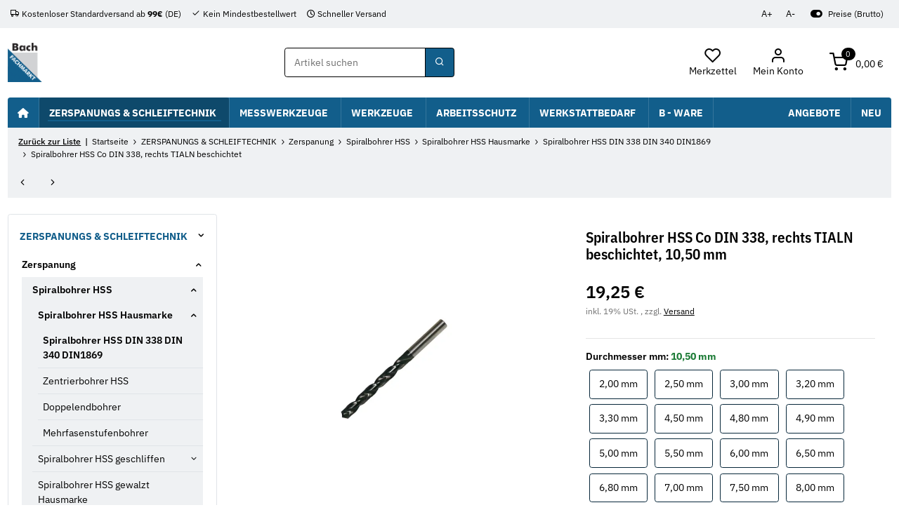

--- FILE ---
content_type: image/svg+xml
request_url: https://www.bachgmbh.de/mediafiles/Bilder/icons/payment/klarna.svg
body_size: 2107
content:
<svg width="120" height="80" viewBox="0 0 120 80" fill="none" xmlns="http://www.w3.org/2000/svg">
<rect width="120" height="80" rx="4" fill="#FFA8CD"/>
<path d="M92.5714 46.1922C90.7118 46.1922 89.2625 44.6544 89.2625 42.7872C89.2625 40.9199 90.7118 39.3822 92.5714 39.3822C94.4309 39.3822 95.8803 40.9199 95.8803 42.7872C95.8803 44.6544 94.4309 46.1922 92.5714 46.1922ZM91.6412 49.7894C93.2276 49.7894 95.2514 49.1853 96.373 46.8237L96.482 46.8787C95.99 48.1692 95.99 48.9382 95.99 49.1304V49.4324H99.9824V36.1419H95.99V36.444C95.99 36.6362 95.99 37.4051 96.482 38.6957L96.373 38.7506C95.2514 36.3891 93.2276 35.7849 91.6412 35.7849C87.8404 35.7849 85.1604 38.8055 85.1604 42.7872C85.1604 46.7688 87.8404 49.7894 91.6412 49.7894ZM78.2138 35.7849C76.4088 35.7849 74.9867 36.4165 73.8381 38.7506L73.7288 38.6957C74.221 37.4051 74.221 36.6362 74.221 36.444V36.1419H70.2282V49.4324H74.3304V42.4302C74.3304 40.5904 75.397 39.4371 77.1199 39.4371C78.8428 39.4371 79.6906 40.4256 79.6906 42.4027V49.4324H83.7928V40.9748C83.7928 37.9543 81.4405 35.7849 78.2138 35.7849ZM64.2938 38.7506L64.1843 38.6957C64.6766 37.4051 64.6766 36.6362 64.6766 36.444V36.1419H60.6839V49.4324H64.786L64.8133 43.0343C64.8133 41.1671 65.7979 40.0412 67.4114 40.0412C67.849 40.0412 68.2045 40.0961 68.6147 40.206V36.1419C66.8097 35.7575 65.1962 36.444 64.2938 38.7506ZM51.2489 46.1922C49.3892 46.1922 47.9397 44.6544 47.9397 42.7872C47.9397 40.9199 49.3892 39.3822 51.2489 39.3822C53.1085 39.3822 54.5579 40.9199 54.5579 42.7872C54.5579 44.6544 53.1085 46.1922 51.2489 46.1922ZM50.319 49.7894C51.9052 49.7894 53.9289 49.1853 55.0502 46.8237L55.1595 46.8787C54.6673 48.1692 54.6673 48.9382 54.6673 49.1304V49.4324H58.6601V36.1419H54.6673V36.444C54.6673 36.6362 54.6673 37.4051 55.1595 38.6957L55.0502 38.7506C53.9289 36.3891 51.9052 35.7849 50.319 35.7849C46.5176 35.7849 43.8376 38.8055 43.8376 42.7872C43.8376 46.7688 46.5176 49.7894 50.319 49.7894ZM38.1219 49.4324H42.2241V30.2106H38.1219V49.4324ZM35.1136 30.2106H30.9294C30.9294 33.6431 28.8236 36.7186 25.6239 38.9153L24.3659 39.7941V30.2106H20.0176V49.4324H24.3659V39.9039L31.5584 49.4324H36.8639L29.9449 40.3158C33.0898 38.0367 35.141 34.4943 35.1136 30.2106Z" fill="#0B051D"/>
</svg>
